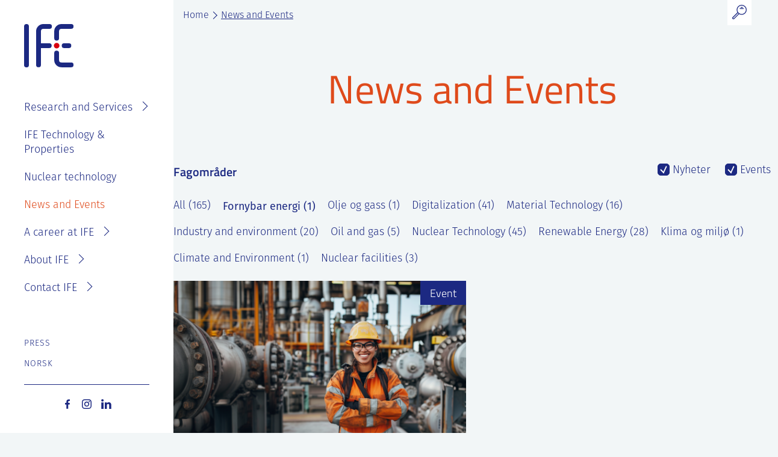

--- FILE ---
content_type: text/html; charset=UTF-8
request_url: https://ife.no/en/news/?post-type&cpage=1&category=fornybar-energi
body_size: 11923
content:
<!doctype html>
<html lang="en-GB">
<head>
	<meta charset="UTF-8">
	<meta name="viewport" content="width=device-width, initial-scale=1">
	<link rel="profile" href="https://gmpg.org/xfn/11">

	<script>
		var decodeHtmlNumeric=function(a){return a.replace(/&#([0-9]{1,7});/g,function(a,b){return String.fromCharCode(parseInt(b,10))}).replace(/&#[xX]([0-9a-fA-F]{1,6});/g,function(a,b){return String.fromCharCode(parseInt(b,16))})};
	</script>
	
	
        <style id="pressidium-cc-styles">
            .pressidium-cc-theme {
                --cc-bg: #ffffff;
--cc-text: #252525;
--cc-btn-primary-bg: #1c2982;
--cc-btn-primary-text: #ffffff;
--cc-btn-primary-hover-bg: #3244b8;
--cc-btn-primary-hover-text: #ffffff;
--cc-btn-secondary-bg: #1c2982;
--cc-btn-secondary-text: #ffffff;
--cc-btn-secondary-hover-bg: #3244b8;
--cc-btn-secondary-hover-text: #ffffff;
--cc-toggle-bg-off: #9399c2;
--cc-toggle-bg-on: #1c2982;
--cc-toggle-bg-readonly: #c5c9e0;
--cc-toggle-knob-bg: #fff;
--cc-toggle-knob-icon-color: #ecf2fa;
--cc-cookie-category-block-bg: #ebeff9;
--cc-cookie-category-block-bg-hover: #dbe5f9;
--cc-section-border: #f1f3f5;
--cc-block-text: #112954;
--cc-cookie-table-border: #e1e7f3;
--cc-overlay-bg: rgba(230, 235, 255, .85);
--cc-webkit-scrollbar-bg: #ebeff9;
--cc-webkit-scrollbar-bg-hover: #1c2982;
--cc-btn-floating-bg: #1c2982;
--cc-btn-floating-icon: #ffffff;
--cc-btn-floating-hover-bg: #3244b8;
--cc-btn-floating-hover-icon: #ffffff;
            }
        </style>

        <meta name='robots' content='index, follow, max-image-preview:large, max-snippet:-1, max-video-preview:-1' />
<link rel="alternate" href="https://ife.no/aktuelt/" hreflang="nb" />
<link rel="alternate" href="https://ife.no/en/news/" hreflang="en" />

	<!-- This site is optimized with the Yoast SEO plugin v26.6 - https://yoast.com/wordpress/plugins/seo/ -->
	<title>News and Events - IFE</title>
	<link rel="canonical" href="https://ife.no/en/news/" />
	<meta property="og:locale" content="en_GB" />
	<meta property="og:locale:alternate" content="nb_NO" />
	<meta property="og:type" content="article" />
	<meta property="og:title" content="News and Events - IFE" />
	<meta property="og:url" content="https://ife.no/en/news/" />
	<meta property="og:site_name" content="IFE" />
	<meta name="twitter:card" content="summary_large_image" />
	<script type="application/ld+json" class="yoast-schema-graph">{"@context":"https://schema.org","@graph":[{"@type":["WebPage","CollectionPage"],"@id":"https://ife.no/en/news/","url":"https://ife.no/en/news/","name":"News and Events - IFE","isPartOf":{"@id":"https://ife.no/en/front-page/#website"},"datePublished":"2021-06-29T07:35:38+00:00","dateModified":"2022-06-21T10:22:35+00:00","breadcrumb":{"@id":"https://ife.no/en/news/#breadcrumb"},"inLanguage":"en-GB"},{"@type":"BreadcrumbList","@id":"https://ife.no/en/news/#breadcrumb","itemListElement":[{"@type":"ListItem","position":1,"name":"Home","item":"https://ife.no/en/front-page/"},{"@type":"ListItem","position":2,"name":"News and Events"}]},{"@type":"WebSite","@id":"https://ife.no/en/front-page/#website","url":"https://ife.no/en/front-page/","name":"IFE","description":"Forskning for en bedre fremtid","potentialAction":[{"@type":"SearchAction","target":{"@type":"EntryPoint","urlTemplate":"https://ife.no/en/front-page/?s={search_term_string}"},"query-input":{"@type":"PropertyValueSpecification","valueRequired":true,"valueName":"search_term_string"}}],"inLanguage":"en-GB"}]}</script>
	<!-- / Yoast SEO plugin. -->


<link rel='dns-prefetch' href='//use.typekit.net' />
<link rel="alternate" type="application/rss+xml" title="IFE &raquo; Feed" href="https://ife.no/en/feed/" />
<style id='wp-img-auto-sizes-contain-inline-css' type='text/css'>
img:is([sizes=auto i],[sizes^="auto," i]){contain-intrinsic-size:3000px 1500px}
/*# sourceURL=wp-img-auto-sizes-contain-inline-css */
</style>
<style id='wp-block-library-inline-css' type='text/css'>
:root{--wp-block-synced-color:#7a00df;--wp-block-synced-color--rgb:122,0,223;--wp-bound-block-color:var(--wp-block-synced-color);--wp-editor-canvas-background:#ddd;--wp-admin-theme-color:#007cba;--wp-admin-theme-color--rgb:0,124,186;--wp-admin-theme-color-darker-10:#006ba1;--wp-admin-theme-color-darker-10--rgb:0,107,160.5;--wp-admin-theme-color-darker-20:#005a87;--wp-admin-theme-color-darker-20--rgb:0,90,135;--wp-admin-border-width-focus:2px}@media (min-resolution:192dpi){:root{--wp-admin-border-width-focus:1.5px}}.wp-element-button{cursor:pointer}:root .has-very-light-gray-background-color{background-color:#eee}:root .has-very-dark-gray-background-color{background-color:#313131}:root .has-very-light-gray-color{color:#eee}:root .has-very-dark-gray-color{color:#313131}:root .has-vivid-green-cyan-to-vivid-cyan-blue-gradient-background{background:linear-gradient(135deg,#00d084,#0693e3)}:root .has-purple-crush-gradient-background{background:linear-gradient(135deg,#34e2e4,#4721fb 50%,#ab1dfe)}:root .has-hazy-dawn-gradient-background{background:linear-gradient(135deg,#faaca8,#dad0ec)}:root .has-subdued-olive-gradient-background{background:linear-gradient(135deg,#fafae1,#67a671)}:root .has-atomic-cream-gradient-background{background:linear-gradient(135deg,#fdd79a,#004a59)}:root .has-nightshade-gradient-background{background:linear-gradient(135deg,#330968,#31cdcf)}:root .has-midnight-gradient-background{background:linear-gradient(135deg,#020381,#2874fc)}:root{--wp--preset--font-size--normal:16px;--wp--preset--font-size--huge:42px}.has-regular-font-size{font-size:1em}.has-larger-font-size{font-size:2.625em}.has-normal-font-size{font-size:var(--wp--preset--font-size--normal)}.has-huge-font-size{font-size:var(--wp--preset--font-size--huge)}.has-text-align-center{text-align:center}.has-text-align-left{text-align:left}.has-text-align-right{text-align:right}.has-fit-text{white-space:nowrap!important}#end-resizable-editor-section{display:none}.aligncenter{clear:both}.items-justified-left{justify-content:flex-start}.items-justified-center{justify-content:center}.items-justified-right{justify-content:flex-end}.items-justified-space-between{justify-content:space-between}.screen-reader-text{border:0;clip-path:inset(50%);height:1px;margin:-1px;overflow:hidden;padding:0;position:absolute;width:1px;word-wrap:normal!important}.screen-reader-text:focus{background-color:#ddd;clip-path:none;color:#444;display:block;font-size:1em;height:auto;left:5px;line-height:normal;padding:15px 23px 14px;text-decoration:none;top:5px;width:auto;z-index:100000}html :where(.has-border-color){border-style:solid}html :where([style*=border-top-color]){border-top-style:solid}html :where([style*=border-right-color]){border-right-style:solid}html :where([style*=border-bottom-color]){border-bottom-style:solid}html :where([style*=border-left-color]){border-left-style:solid}html :where([style*=border-width]){border-style:solid}html :where([style*=border-top-width]){border-top-style:solid}html :where([style*=border-right-width]){border-right-style:solid}html :where([style*=border-bottom-width]){border-bottom-style:solid}html :where([style*=border-left-width]){border-left-style:solid}html :where(img[class*=wp-image-]){height:auto;max-width:100%}:where(figure){margin:0 0 1em}html :where(.is-position-sticky){--wp-admin--admin-bar--position-offset:var(--wp-admin--admin-bar--height,0px)}@media screen and (max-width:600px){html :where(.is-position-sticky){--wp-admin--admin-bar--position-offset:0px}}

/*# sourceURL=wp-block-library-inline-css */
</style><style id='global-styles-inline-css' type='text/css'>
:root{--wp--preset--aspect-ratio--square: 1;--wp--preset--aspect-ratio--4-3: 4/3;--wp--preset--aspect-ratio--3-4: 3/4;--wp--preset--aspect-ratio--3-2: 3/2;--wp--preset--aspect-ratio--2-3: 2/3;--wp--preset--aspect-ratio--16-9: 16/9;--wp--preset--aspect-ratio--9-16: 9/16;--wp--preset--color--black: #000000;--wp--preset--color--cyan-bluish-gray: #abb8c3;--wp--preset--color--white: #ffffff;--wp--preset--color--pale-pink: #f78da7;--wp--preset--color--vivid-red: #cf2e2e;--wp--preset--color--luminous-vivid-orange: #ff6900;--wp--preset--color--luminous-vivid-amber: #fcb900;--wp--preset--color--light-green-cyan: #7bdcb5;--wp--preset--color--vivid-green-cyan: #00d084;--wp--preset--color--pale-cyan-blue: #8ed1fc;--wp--preset--color--vivid-cyan-blue: #0693e3;--wp--preset--color--vivid-purple: #9b51e0;--wp--preset--gradient--vivid-cyan-blue-to-vivid-purple: linear-gradient(135deg,rgb(6,147,227) 0%,rgb(155,81,224) 100%);--wp--preset--gradient--light-green-cyan-to-vivid-green-cyan: linear-gradient(135deg,rgb(122,220,180) 0%,rgb(0,208,130) 100%);--wp--preset--gradient--luminous-vivid-amber-to-luminous-vivid-orange: linear-gradient(135deg,rgb(252,185,0) 0%,rgb(255,105,0) 100%);--wp--preset--gradient--luminous-vivid-orange-to-vivid-red: linear-gradient(135deg,rgb(255,105,0) 0%,rgb(207,46,46) 100%);--wp--preset--gradient--very-light-gray-to-cyan-bluish-gray: linear-gradient(135deg,rgb(238,238,238) 0%,rgb(169,184,195) 100%);--wp--preset--gradient--cool-to-warm-spectrum: linear-gradient(135deg,rgb(74,234,220) 0%,rgb(151,120,209) 20%,rgb(207,42,186) 40%,rgb(238,44,130) 60%,rgb(251,105,98) 80%,rgb(254,248,76) 100%);--wp--preset--gradient--blush-light-purple: linear-gradient(135deg,rgb(255,206,236) 0%,rgb(152,150,240) 100%);--wp--preset--gradient--blush-bordeaux: linear-gradient(135deg,rgb(254,205,165) 0%,rgb(254,45,45) 50%,rgb(107,0,62) 100%);--wp--preset--gradient--luminous-dusk: linear-gradient(135deg,rgb(255,203,112) 0%,rgb(199,81,192) 50%,rgb(65,88,208) 100%);--wp--preset--gradient--pale-ocean: linear-gradient(135deg,rgb(255,245,203) 0%,rgb(182,227,212) 50%,rgb(51,167,181) 100%);--wp--preset--gradient--electric-grass: linear-gradient(135deg,rgb(202,248,128) 0%,rgb(113,206,126) 100%);--wp--preset--gradient--midnight: linear-gradient(135deg,rgb(2,3,129) 0%,rgb(40,116,252) 100%);--wp--preset--font-size--small: 13px;--wp--preset--font-size--medium: 20px;--wp--preset--font-size--large: 36px;--wp--preset--font-size--x-large: 42px;--wp--preset--spacing--20: 0.44rem;--wp--preset--spacing--30: 0.67rem;--wp--preset--spacing--40: 1rem;--wp--preset--spacing--50: 1.5rem;--wp--preset--spacing--60: 2.25rem;--wp--preset--spacing--70: 3.38rem;--wp--preset--spacing--80: 5.06rem;--wp--preset--shadow--natural: 6px 6px 9px rgba(0, 0, 0, 0.2);--wp--preset--shadow--deep: 12px 12px 50px rgba(0, 0, 0, 0.4);--wp--preset--shadow--sharp: 6px 6px 0px rgba(0, 0, 0, 0.2);--wp--preset--shadow--outlined: 6px 6px 0px -3px rgb(255, 255, 255), 6px 6px rgb(0, 0, 0);--wp--preset--shadow--crisp: 6px 6px 0px rgb(0, 0, 0);}:root { --wp--style--global--content-size: 648px;--wp--style--global--wide-size: 1122px; }:where(body) { margin: 0; }.wp-site-blocks > .alignleft { float: left; margin-right: 2em; }.wp-site-blocks > .alignright { float: right; margin-left: 2em; }.wp-site-blocks > .aligncenter { justify-content: center; margin-left: auto; margin-right: auto; }:where(.is-layout-flex){gap: 0.5em;}:where(.is-layout-grid){gap: 0.5em;}.is-layout-flow > .alignleft{float: left;margin-inline-start: 0;margin-inline-end: 2em;}.is-layout-flow > .alignright{float: right;margin-inline-start: 2em;margin-inline-end: 0;}.is-layout-flow > .aligncenter{margin-left: auto !important;margin-right: auto !important;}.is-layout-constrained > .alignleft{float: left;margin-inline-start: 0;margin-inline-end: 2em;}.is-layout-constrained > .alignright{float: right;margin-inline-start: 2em;margin-inline-end: 0;}.is-layout-constrained > .aligncenter{margin-left: auto !important;margin-right: auto !important;}.is-layout-constrained > :where(:not(.alignleft):not(.alignright):not(.alignfull)){max-width: var(--wp--style--global--content-size);margin-left: auto !important;margin-right: auto !important;}.is-layout-constrained > .alignwide{max-width: var(--wp--style--global--wide-size);}body .is-layout-flex{display: flex;}.is-layout-flex{flex-wrap: wrap;align-items: center;}.is-layout-flex > :is(*, div){margin: 0;}body .is-layout-grid{display: grid;}.is-layout-grid > :is(*, div){margin: 0;}body{padding-top: 0px;padding-right: 0px;padding-bottom: 0px;padding-left: 0px;}a:where(:not(.wp-element-button)){text-decoration: underline;}:root :where(.wp-element-button, .wp-block-button__link){background-color: #32373c;border-width: 0;color: #fff;font-family: inherit;font-size: inherit;font-style: inherit;font-weight: inherit;letter-spacing: inherit;line-height: inherit;padding-top: calc(0.667em + 2px);padding-right: calc(1.333em + 2px);padding-bottom: calc(0.667em + 2px);padding-left: calc(1.333em + 2px);text-decoration: none;text-transform: inherit;}.has-black-color{color: var(--wp--preset--color--black) !important;}.has-cyan-bluish-gray-color{color: var(--wp--preset--color--cyan-bluish-gray) !important;}.has-white-color{color: var(--wp--preset--color--white) !important;}.has-pale-pink-color{color: var(--wp--preset--color--pale-pink) !important;}.has-vivid-red-color{color: var(--wp--preset--color--vivid-red) !important;}.has-luminous-vivid-orange-color{color: var(--wp--preset--color--luminous-vivid-orange) !important;}.has-luminous-vivid-amber-color{color: var(--wp--preset--color--luminous-vivid-amber) !important;}.has-light-green-cyan-color{color: var(--wp--preset--color--light-green-cyan) !important;}.has-vivid-green-cyan-color{color: var(--wp--preset--color--vivid-green-cyan) !important;}.has-pale-cyan-blue-color{color: var(--wp--preset--color--pale-cyan-blue) !important;}.has-vivid-cyan-blue-color{color: var(--wp--preset--color--vivid-cyan-blue) !important;}.has-vivid-purple-color{color: var(--wp--preset--color--vivid-purple) !important;}.has-black-background-color{background-color: var(--wp--preset--color--black) !important;}.has-cyan-bluish-gray-background-color{background-color: var(--wp--preset--color--cyan-bluish-gray) !important;}.has-white-background-color{background-color: var(--wp--preset--color--white) !important;}.has-pale-pink-background-color{background-color: var(--wp--preset--color--pale-pink) !important;}.has-vivid-red-background-color{background-color: var(--wp--preset--color--vivid-red) !important;}.has-luminous-vivid-orange-background-color{background-color: var(--wp--preset--color--luminous-vivid-orange) !important;}.has-luminous-vivid-amber-background-color{background-color: var(--wp--preset--color--luminous-vivid-amber) !important;}.has-light-green-cyan-background-color{background-color: var(--wp--preset--color--light-green-cyan) !important;}.has-vivid-green-cyan-background-color{background-color: var(--wp--preset--color--vivid-green-cyan) !important;}.has-pale-cyan-blue-background-color{background-color: var(--wp--preset--color--pale-cyan-blue) !important;}.has-vivid-cyan-blue-background-color{background-color: var(--wp--preset--color--vivid-cyan-blue) !important;}.has-vivid-purple-background-color{background-color: var(--wp--preset--color--vivid-purple) !important;}.has-black-border-color{border-color: var(--wp--preset--color--black) !important;}.has-cyan-bluish-gray-border-color{border-color: var(--wp--preset--color--cyan-bluish-gray) !important;}.has-white-border-color{border-color: var(--wp--preset--color--white) !important;}.has-pale-pink-border-color{border-color: var(--wp--preset--color--pale-pink) !important;}.has-vivid-red-border-color{border-color: var(--wp--preset--color--vivid-red) !important;}.has-luminous-vivid-orange-border-color{border-color: var(--wp--preset--color--luminous-vivid-orange) !important;}.has-luminous-vivid-amber-border-color{border-color: var(--wp--preset--color--luminous-vivid-amber) !important;}.has-light-green-cyan-border-color{border-color: var(--wp--preset--color--light-green-cyan) !important;}.has-vivid-green-cyan-border-color{border-color: var(--wp--preset--color--vivid-green-cyan) !important;}.has-pale-cyan-blue-border-color{border-color: var(--wp--preset--color--pale-cyan-blue) !important;}.has-vivid-cyan-blue-border-color{border-color: var(--wp--preset--color--vivid-cyan-blue) !important;}.has-vivid-purple-border-color{border-color: var(--wp--preset--color--vivid-purple) !important;}.has-vivid-cyan-blue-to-vivid-purple-gradient-background{background: var(--wp--preset--gradient--vivid-cyan-blue-to-vivid-purple) !important;}.has-light-green-cyan-to-vivid-green-cyan-gradient-background{background: var(--wp--preset--gradient--light-green-cyan-to-vivid-green-cyan) !important;}.has-luminous-vivid-amber-to-luminous-vivid-orange-gradient-background{background: var(--wp--preset--gradient--luminous-vivid-amber-to-luminous-vivid-orange) !important;}.has-luminous-vivid-orange-to-vivid-red-gradient-background{background: var(--wp--preset--gradient--luminous-vivid-orange-to-vivid-red) !important;}.has-very-light-gray-to-cyan-bluish-gray-gradient-background{background: var(--wp--preset--gradient--very-light-gray-to-cyan-bluish-gray) !important;}.has-cool-to-warm-spectrum-gradient-background{background: var(--wp--preset--gradient--cool-to-warm-spectrum) !important;}.has-blush-light-purple-gradient-background{background: var(--wp--preset--gradient--blush-light-purple) !important;}.has-blush-bordeaux-gradient-background{background: var(--wp--preset--gradient--blush-bordeaux) !important;}.has-luminous-dusk-gradient-background{background: var(--wp--preset--gradient--luminous-dusk) !important;}.has-pale-ocean-gradient-background{background: var(--wp--preset--gradient--pale-ocean) !important;}.has-electric-grass-gradient-background{background: var(--wp--preset--gradient--electric-grass) !important;}.has-midnight-gradient-background{background: var(--wp--preset--gradient--midnight) !important;}.has-small-font-size{font-size: var(--wp--preset--font-size--small) !important;}.has-medium-font-size{font-size: var(--wp--preset--font-size--medium) !important;}.has-large-font-size{font-size: var(--wp--preset--font-size--large) !important;}.has-x-large-font-size{font-size: var(--wp--preset--font-size--x-large) !important;}
/*# sourceURL=global-styles-inline-css */
</style>

<link rel='stylesheet' id='cookie-consent-client-style-css' href='https://ife.no/wp-content/plugins/pressidium-cookie-consent/public/bundle.client.css?ver=a42c7610e2f07a53bd90' type='text/css' media='all' />
<link rel='stylesheet' id='adobe-fonts-css' href='https://use.typekit.net/lek8pdr.css?ver=1.3.9' type='text/css' media='all' />
<link rel='stylesheet' id='headspin-style-css' href='https://ife.no/wp-content/themes/ife/style.min.css?ver=1.3.9' type='text/css' media='all' />
<script type="text/javascript" id="consent-mode-script-js-extra">
/* <![CDATA[ */
var pressidiumCCGCM = {"gcm":{"enabled":false,"implementation":"gtag","ads_data_redaction":false,"url_passthrough":false,"regions":[]}};
//# sourceURL=consent-mode-script-js-extra
/* ]]> */
</script>
<script type="text/javascript" src="https://ife.no/wp-content/plugins/pressidium-cookie-consent/public/consent-mode.js?ver=e12e26152e9ebe6a26ba" id="consent-mode-script-js"></script>
<script type="text/javascript" src="https://ife.no/wp-includes/js/jquery/jquery.min.js?ver=3.7.1" id="jquery-core-js"></script>
<script type="text/javascript" src="https://ife.no/wp-includes/js/jquery/jquery-migrate.min.js?ver=3.4.1" id="jquery-migrate-js"></script>
<!-- Smart Analytics --><link rel="dns-prefetch" href="https://analytics.headspin.no"/>
<script defer data-domain="ife.no" src="https://analytics.headspin.no/js/script.js"></script>	<script>
		if (window.NodeList && !NodeList.prototype.forEach)
			NodeList.prototype.forEach = Array.prototype.forEach;
	</script>
		<link rel="apple-touch-icon" sizes="180x180" href="https://ife.no/wp-content/themes/ife/assets/images/favicons/apple-touch-icon.png">
		<link rel="icon" type="image/png" sizes="32x32" href="https://ife.no/wp-content/themes/ife/assets/images/favicons/favicon-32x32.png">
		<link rel="icon" type="image/png" sizes="16x16" href="https://ife.no/wp-content/themes/ife/assets/images/favicons/favicon-16x16.png">
		<link rel="manifest" href="https://ife.no/wp-content/themes/ife/assets/images/favicons/site.webmanifest">
		<link rel="mask-icon" href="https://ife.no/wp-content/themes/ife/assets/images/favicons/safari-pinned-tab.svg" color="#1c2982">
		<meta name="msapplication-TileColor" content="#ffffff">
		<meta name="theme-color" content="#ffffff">
        <meta name="apple-mobile-web-app-title" content="IFE">
        <meta name="application-name" content="IFE"></head>

<body class="blog wp-embed-responsive wp-theme-ife pressidium-cc-theme hfeed no-sidebar">
<div id="page" class="site">
	<a class="skip-link screen-reader-text" href="#content">Skip to content</a>
	<header class="site-top-header">
		<div class="site-top-header__container">
			
	<form class="site-search tablet-up" method="GET" action="https://ife.no/en/">
		<div class="site-search__field-wrapper">
			<input class="site-search__field" type="text" placeholder="Søk..." name="s" value="">
		</div>
		<button class="site-search__button" type="submit" role="button" aria-label="Søk">
			<svg xmlns="http://www.w3.org/2000/svg" viewBox="0 0 22.22 22.36"><path d="M14.48.6a7.14 7.14 0 11-7.14 7.14A7.14 7.14 0 0114.48.6zM10.4 13.76l-7.62 7.63a1.3 1.3 0 01-1.81 0H1a1.3 1.3 0 010-1.81L8.6 12m4.91-8h2.24M12 5.92h5.17" fill="none" stroke-linecap="round" stroke-linejoin="round" stroke-width="1.20000005"/></svg>
		</button>
	</form>
		</div>
	</header>
	<header id="masthead" class="site-header">
		<div class="site-header__container">
						<p class="site-branding">
				<a class="site-title" href="https://ife.no/en/front-page/" rel="home" title="Go to Front Page">
					<svg xmlns="http://www.w3.org/2000/svg" viewBox="0 0 91.95 81.12"><path d="M4.5 0A4.5 4.5 0 000 4.5v72a4.5 4.5 0 109 .32V4.5A4.5 4.5 0 004.5 0zm31.35 9h11.28a4.5 4.5 0 00.33-9H35.85A13.47 13.47 0 0022.4 13.5v63a4.5 4.5 0 009 0V45h15.23a4.5 4.5 0 10.37-9H31.39V13.5A4.48 4.48 0 0135.85 9zm51.76 63h-18a4.5 4.5 0 01-4.49-4.5v-13a4.5 4.5 0 10-9-.3v13.31A13.5 13.5 0 0069.61 81h18a4.5 4.5 0 000-9zm-27-41a4.49 4.49 0 004.5-4.5V13.57A4.55 4.55 0 0169.65 9h18a4.5 4.5 0 000-9h-18a13.54 13.54 0 00-13.52 13.57v12.91A4.49 4.49 0 0060.62 31zm22.59 5h-8.58a4.5 4.5 0 000 9h8.59a4.5 4.5 0 10.32-9z" fill="#1c2982"/><circle cx="60.63" cy="40.48" r="5.21" fill="#d9000d"/></svg>
				</a>
			</p><!-- .site-branding -->

			<nav id="site-navigation" class="main-navigation">
				<div class="menu-main-menu-container"><ul id="primary-menu" class="menu"><li id="menu-item-11688" class="menu-item menu-item-type-post_type menu-item-object-page menu-item-has-children menu-item-11688"><a href="https://ife.no/en/research-fields/">Research and Services</a>
<ul class="sub-menu">
	<li id="menu-item-12266" class="menu-item menu-item-type-post_type menu-item-object-page menu-item-12266"><a href="https://ife.no/en/research-fields/">Search and find</a></li>
	<li id="menu-item-7113" class="menu-item menu-item-type-post_type menu-item-object-page menu-item-7113"><a href="https://ife.no/en/research/projects/">Projects</a></li>
	<li id="menu-item-7112" class="menu-item menu-item-type-post_type menu-item-object-page menu-item-7112"><a href="https://ife.no/en/research/laboratories/">Laboratories</a></li>
	<li id="menu-item-7114" class="menu-item menu-item-type-post_type menu-item-object-page menu-item-7114"><a href="https://ife.no/en/research/services/">Services</a></li>
</ul>
</li>
<li id="menu-item-7949" class="menu-item menu-item-type-post_type menu-item-object-page menu-item-7949"><a href="https://ife.no/en/realestate/">IFE Technology &#038; Properties</a></li>
<li id="menu-item-7118" class="menu-item menu-item-type-post_type menu-item-object-page menu-item-7118"><a href="https://ife.no/en/nuclear-technology/">Nuclear technology</a></li>
<li id="menu-item-7116" class="menu-item menu-item-type-post_type menu-item-object-page current-menu-item page_item page-item-7084 current_page_item current_page_parent menu-item-7116"><a href="https://ife.no/en/news/" aria-current="page">News and Events</a></li>
<li id="menu-item-7110" class="menu-item menu-item-type-post_type menu-item-object-page menu-item-has-children menu-item-7110"><a href="https://ife.no/en/career/">A career at IFE</a>
<ul class="sub-menu">
	<li id="menu-item-8131" class="menu-item menu-item-type-post_type menu-item-object-page menu-item-8131"><a href="https://ife.no/en/career/">See Vacancies</a></li>
	<li id="menu-item-8134" class="menu-item menu-item-type-post_type menu-item-object-page menu-item-8134"><a href="https://ife.no/en/career/employee-benefits/">Employee benefits</a></li>
	<li id="menu-item-8133" class="menu-item menu-item-type-post_type menu-item-object-page menu-item-8133"><a href="https://ife.no/en/career/master-thesis-at-ife/">Master thesis at IFE?</a></li>
</ul>
</li>
<li id="menu-item-7107" class="menu-item menu-item-type-post_type menu-item-object-page menu-item-has-children menu-item-7107"><a href="https://ife.no/en/about-ife/">About IFE</a>
<ul class="sub-menu">
	<li id="menu-item-8112" class="menu-item menu-item-type-post_type menu-item-object-page menu-item-8112"><a href="https://ife.no/en/about-ife/">About IFE</a></li>
	<li id="menu-item-9728" class="menu-item menu-item-type-post_type menu-item-object-page menu-item-9728"><a href="https://ife.no/en/contact/employees/">IFE Employees</a></li>
	<li id="menu-item-7108" class="menu-item menu-item-type-post_type menu-item-object-page menu-item-7108"><a href="https://ife.no/en/about-ife/organisation/">Top level management</a></li>
	<li id="menu-item-8116" class="menu-item menu-item-type-post_type menu-item-object-page menu-item-8116"><a href="https://ife.no/en/about-ife/ife-board/">IFE Board and annual reports</a></li>
	<li id="menu-item-8119" class="menu-item menu-item-type-post_type menu-item-object-page menu-item-8119"><a href="https://ife.no/en/about-ife/ife-history/">IFE History</a></li>
	<li id="menu-item-11849" class="menu-item menu-item-type-post_type menu-item-object-page menu-item-11849"><a href="https://ife.no/en/about-ife/sustainability-and-ethics/">Sustainability and ethics</a></li>
	<li id="menu-item-11991" class="menu-item menu-item-type-post_type menu-item-object-page menu-item-privacy-policy menu-item-11991"><a rel="privacy-policy" href="https://ife.no/en/privacy-statement/">Privacy Statement</a></li>
</ul>
</li>
<li id="menu-item-7106" class="menu-item menu-item-type-post_type menu-item-object-page menu-item-has-children menu-item-7106"><a href="https://ife.no/en/contact/">Contact IFE</a>
<ul class="sub-menu">
	<li id="menu-item-8107" class="menu-item menu-item-type-post_type menu-item-object-page menu-item-8107"><a href="https://ife.no/en/contact/">Contact IFE</a></li>
	<li id="menu-item-7109" class="menu-item menu-item-type-post_type menu-item-object-page menu-item-7109"><a href="https://ife.no/en/contact/employees/">IFE Employees</a></li>
	<li id="menu-item-8292" class="menu-item menu-item-type-post_type menu-item-object-page menu-item-8292"><a href="https://ife.no/en/contact/invoice-information/">Invoice information</a></li>
	<li id="menu-item-8122" class="menu-item menu-item-type-post_type menu-item-object-page menu-item-8122"><a href="https://ife.no/en/about-ife/reporting-wrongdoing-or-concerns/">Reporting wrongdoing or concerns</a></li>
</ul>
</li>
</ul></div>			</nav><!-- #site-navigation -->

			<nav id="site-navigation" class="extra-navigation">
				<ul id="extra-menu" class="menu">
																																											<li class="menu-item"><a href="https://ife.no/en/press/">Press</a></li>
					
					<li class="menu-item">
							<li class="lang-item lang-item-17 lang-item-no lang-item-first"><a lang="nb-NO" hreflang="nb-NO" href="https://ife.no/aktuelt/">Norsk</a></li>
					</li>
				</ul>
			</nav><!-- #site-navigation -->

			<div class="some-icons">
													<a class="some-icons__icon facebook" href="https://www.facebook.com/energiteknikk" rel="home" title="Go to Front Page"></a>
									<a class="some-icons__icon instagram" href="https://www.instagram.com/institutt_for_energiteknikk/" rel="home" title="Go to Front Page"></a>
									<a class="some-icons__icon linkedin" href="https://www.linkedin.com/company/institute-for-energy-technology" rel="home" title="Go to Front Page"></a>
							</div>
		</div>
	</header><!-- #masthead -->

	<div class="site-header-mobile__placeholder"></div>
	<header id="masthead-mobile" class="site-header-mobile">
		<div class="site-header-mobile__header">
						<p class="site-branding-mobile">
				<a class="site-title-mobile" href="https://ife.no/en/front-page/" rel="home" title="Go to Front Page">
					<svg xmlns="http://www.w3.org/2000/svg" viewBox="0 0 91.95 81.12"><path d="M4.5 0A4.5 4.5 0 000 4.5v72a4.5 4.5 0 109 .32V4.5A4.5 4.5 0 004.5 0zm31.35 9h11.28a4.5 4.5 0 00.33-9H35.85A13.47 13.47 0 0022.4 13.5v63a4.5 4.5 0 009 0V45h15.23a4.5 4.5 0 10.37-9H31.39V13.5A4.48 4.48 0 0135.85 9zm51.76 63h-18a4.5 4.5 0 01-4.49-4.5v-13a4.5 4.5 0 10-9-.3v13.31A13.5 13.5 0 0069.61 81h18a4.5 4.5 0 000-9zm-27-41a4.49 4.49 0 004.5-4.5V13.57A4.55 4.55 0 0169.65 9h18a4.5 4.5 0 000-9h-18a13.54 13.54 0 00-13.52 13.57v12.91A4.49 4.49 0 0060.62 31zm22.59 5h-8.58a4.5 4.5 0 000 9h8.59a4.5 4.5 0 10.32-9z" fill="#1c2982"/><circle cx="60.63" cy="40.48" r="5.21" fill="#d9000d"/></svg>
				</a>
			</p><!-- .site-branding -->

			
	<form class="site-search " method="GET" action="https://ife.no/en/">
		<div class="site-search__field-wrapper">
			<input class="site-search__field" type="text" placeholder="Søk..." name="s" value="">
		</div>
		<button class="site-search__button" type="submit" role="button" aria-label="Søk">
			<svg xmlns="http://www.w3.org/2000/svg" viewBox="0 0 22.22 22.36"><path d="M14.48.6a7.14 7.14 0 11-7.14 7.14A7.14 7.14 0 0114.48.6zM10.4 13.76l-7.62 7.63a1.3 1.3 0 01-1.81 0H1a1.3 1.3 0 010-1.81L8.6 12m4.91-8h2.24M12 5.92h5.17" fill="none" stroke-linecap="round" stroke-linejoin="round" stroke-width="1.20000005"/></svg>
		</button>
	</form>

			<div class="hamburger">
				<div class="hamburger__bar top"></div>
				<div class="hamburger__bar middle"></div>
				<div class="hamburger__bar bottom"></div>
			</div>
		</div>

		<div class="site-header-mobile__menu">
			<nav id="site-navigation-mobile" class="main-navigation-mobile">
				<div class="menu-main-menu-container"><ul id="primary-menu" class="menu-mobile"><li class="menu-item menu-item-type-post_type menu-item-object-page menu-item-has-children menu-item-11688"><a href="https://ife.no/en/research-fields/">Research and Services</a>
<ul class="sub-menu">
	<li class="menu-item menu-item-type-post_type menu-item-object-page menu-item-12266"><a href="https://ife.no/en/research-fields/">Search and find</a></li>
	<li class="menu-item menu-item-type-post_type menu-item-object-page menu-item-7113"><a href="https://ife.no/en/research/projects/">Projects</a></li>
	<li class="menu-item menu-item-type-post_type menu-item-object-page menu-item-7112"><a href="https://ife.no/en/research/laboratories/">Laboratories</a></li>
	<li class="menu-item menu-item-type-post_type menu-item-object-page menu-item-7114"><a href="https://ife.no/en/research/services/">Services</a></li>
</ul>
</li>
<li class="menu-item menu-item-type-post_type menu-item-object-page menu-item-7949"><a href="https://ife.no/en/realestate/">IFE Technology &#038; Properties</a></li>
<li class="menu-item menu-item-type-post_type menu-item-object-page menu-item-7118"><a href="https://ife.no/en/nuclear-technology/">Nuclear technology</a></li>
<li class="menu-item menu-item-type-post_type menu-item-object-page current-menu-item page_item page-item-7084 current_page_item current_page_parent menu-item-7116"><a href="https://ife.no/en/news/" aria-current="page">News and Events</a></li>
<li class="menu-item menu-item-type-post_type menu-item-object-page menu-item-has-children menu-item-7110"><a href="https://ife.no/en/career/">A career at IFE</a>
<ul class="sub-menu">
	<li class="menu-item menu-item-type-post_type menu-item-object-page menu-item-8131"><a href="https://ife.no/en/career/">See Vacancies</a></li>
	<li class="menu-item menu-item-type-post_type menu-item-object-page menu-item-8134"><a href="https://ife.no/en/career/employee-benefits/">Employee benefits</a></li>
	<li class="menu-item menu-item-type-post_type menu-item-object-page menu-item-8133"><a href="https://ife.no/en/career/master-thesis-at-ife/">Master thesis at IFE?</a></li>
</ul>
</li>
<li class="menu-item menu-item-type-post_type menu-item-object-page menu-item-has-children menu-item-7107"><a href="https://ife.no/en/about-ife/">About IFE</a>
<ul class="sub-menu">
	<li class="menu-item menu-item-type-post_type menu-item-object-page menu-item-8112"><a href="https://ife.no/en/about-ife/">About IFE</a></li>
	<li class="menu-item menu-item-type-post_type menu-item-object-page menu-item-9728"><a href="https://ife.no/en/contact/employees/">IFE Employees</a></li>
	<li class="menu-item menu-item-type-post_type menu-item-object-page menu-item-7108"><a href="https://ife.no/en/about-ife/organisation/">Top level management</a></li>
	<li class="menu-item menu-item-type-post_type menu-item-object-page menu-item-8116"><a href="https://ife.no/en/about-ife/ife-board/">IFE Board and annual reports</a></li>
	<li class="menu-item menu-item-type-post_type menu-item-object-page menu-item-8119"><a href="https://ife.no/en/about-ife/ife-history/">IFE History</a></li>
	<li class="menu-item menu-item-type-post_type menu-item-object-page menu-item-11849"><a href="https://ife.no/en/about-ife/sustainability-and-ethics/">Sustainability and ethics</a></li>
	<li class="menu-item menu-item-type-post_type menu-item-object-page menu-item-privacy-policy menu-item-11991"><a rel="privacy-policy" href="https://ife.no/en/privacy-statement/">Privacy Statement</a></li>
</ul>
</li>
<li class="menu-item menu-item-type-post_type menu-item-object-page menu-item-has-children menu-item-7106"><a href="https://ife.no/en/contact/">Contact IFE</a>
<ul class="sub-menu">
	<li class="menu-item menu-item-type-post_type menu-item-object-page menu-item-8107"><a href="https://ife.no/en/contact/">Contact IFE</a></li>
	<li class="menu-item menu-item-type-post_type menu-item-object-page menu-item-7109"><a href="https://ife.no/en/contact/employees/">IFE Employees</a></li>
	<li class="menu-item menu-item-type-post_type menu-item-object-page menu-item-8292"><a href="https://ife.no/en/contact/invoice-information/">Invoice information</a></li>
	<li class="menu-item menu-item-type-post_type menu-item-object-page menu-item-8122"><a href="https://ife.no/en/about-ife/reporting-wrongdoing-or-concerns/">Reporting wrongdoing or concerns</a></li>
</ul>
</li>
</ul></div>			</nav><!-- #site-navigation-mobile -->

			<div class="site-header-mobile__footer">
				<nav id="site-navigation-mobile-extra" class="extra-navigation-mobile">
					<ul id="extra-menu-mobile" class="menu-mobile">
																																																			<li class="menu-item"><a href="https://ife.no/en/press/">Press</a></li>
						
								<li class="lang-item lang-item-17 lang-item-no lang-item-first"><a lang="nb-NO" hreflang="nb-NO" href="https://ife.no/aktuelt/">Norsk</a></li>
					</ul>
				</nav><!-- #site-navigation-mobile -->

				<div class="some-icons white">
																<a class="some-icons__icon facebook" href="https://www.facebook.com/energiteknikk" rel="home" title="Go to Front Page"></a>
											<a class="some-icons__icon instagram" href="https://www.instagram.com/institutt_for_energiteknikk/" rel="home" title="Go to Front Page"></a>
											<a class="some-icons__icon linkedin" href="https://www.linkedin.com/company/institute-for-energy-technology" rel="home" title="Go to Front Page"></a>
									</div>
			</div>
		</div>
	</header><!-- #masthead -->

	<div id="content" class="site-content">
		<div class="bg-modal"></div>
		<div class="site-top-header clone">
		</div>

	<div id="primary" class="content-area">
		<main id="main" class="site-main">

			
<article id="post-" class="news-archive page-archive">
	
<header class="entry-header ">

			<ul class='breadcrumbs'>	<li class="breadcrumbs__item ">
		<a href="https://ife.no/en/front-page">Home</a>
	</li>	<li class="breadcrumbs__item active">
		<a href="https://ife.no/en/news/">News and Events</a>
	</li></ul>	</header><!-- .entry-header -->
	<section class="entry-content gutenberg-content small-padding no-top-padding">
		<div class="wrapper wide">
			<h1 class="entry-title is-style-text-center is-style-big-orange">News and Events		</div>
		<div class="wrapper">
					</div>
	</section><!-- .entry-content -->
	<section>
		<div class="wrapper full">
			<div class="archive-filters__section">
				<p class="archive-filters__heading">Fagområder</p>
				<div class="archive-filters__types">
					<a class="archive-filters__type active" href="/en/news/?post-type=event&cpage=1&category=fornybar-energi">
						Nyheter
					</a>
						<a class="archive-filters__type active" href="/en/news/?post-type=post&cpage=1&category=fornybar-energi">
						Events
					</a>
				</div>
			</div>
			<div class="archive-filters">
				<div class="archive-filters__links tablet-up">
										<a href="/en/news/?post-type&cpage=1&category" >All (165)</a>
					<a href='/en/news/?post-type&cpage=1&category=fornybar-energi' class='active'>Fornybar energi (1)</a> <a href='/en/news/?post-type&cpage=1&category=olje-og-gass' >Olje og gass (1)</a> <a href='/en/news/?post-type&cpage=1&category=digitalization' >Digitalization (41)</a> <a href='/en/news/?post-type&cpage=1&category=materialtechnology' >Material Technology (16)</a> <a href='/en/news/?post-type&cpage=1&category=industry-and-environment' >Industry and environment (20)</a> <a href='/en/news/?post-type&cpage=1&category=oil-and-gas' >Oil and gas (5)</a> <a href='/en/news/?post-type&cpage=1&category=nucleartechnology' >Nuclear Technology (45)</a> <a href='/en/news/?post-type&cpage=1&category=renewable-energy' >Renewable Energy (28)</a> <a href='/en/news/?post-type&cpage=1&category=miljoteknologi' >Klima og miljø (1)</a> <a href='/en/news/?post-type&cpage=1&category=environment-technology' >Climate and Environment (1)</a> <a href='/en/news/?post-type&cpage=1&category=nuclear-facilities' >Nuclear facilities (3)</a> 				</div>

			<select name="categories" class="archive-filters__dropdown phone">
								<option value="all" data-href="/en/news/?post-type&cpage=1&category" >All  (165)</option>
				<option value='fornybar-energi' data-href='/en/news/?post-type&cpage=1&category=fornybar-energi' selected>Fornybar energi (1)</option><option value='olje-og-gass' data-href='/en/news/?post-type&cpage=1&category=olje-og-gass' >Olje og gass (1)</option><option value='digitalization' data-href='/en/news/?post-type&cpage=1&category=digitalization' >Digitalization (41)</option><option value='materialtechnology' data-href='/en/news/?post-type&cpage=1&category=materialtechnology' >Material Technology (16)</option><option value='industry-and-environment' data-href='/en/news/?post-type&cpage=1&category=industry-and-environment' >Industry and environment (20)</option><option value='oil-and-gas' data-href='/en/news/?post-type&cpage=1&category=oil-and-gas' >Oil and gas (5)</option><option value='nucleartechnology' data-href='/en/news/?post-type&cpage=1&category=nucleartechnology' >Nuclear Technology (45)</option><option value='renewable-energy' data-href='/en/news/?post-type&cpage=1&category=renewable-energy' >Renewable Energy (28)</option><option value='miljoteknologi' data-href='/en/news/?post-type&cpage=1&category=miljoteknologi' >Klima og miljø (1)</option><option value='environment-technology' data-href='/en/news/?post-type&cpage=1&category=environment-technology' >Climate and Environment (1)</option><option value='nuclear-facilities' data-href='/en/news/?post-type&cpage=1&category=nuclear-facilities' >Nuclear facilities (3)</option>			</select>
			</div>
		</div>


		<div class="wrapper full">

			<div class="grid small-gap archive-grid">
									<div class="col-6 flex-column">
									<a class="single-event-block" href="https://ife.no/en/event/mastering-biogas-sampling/">
			<div class="single-event-block__image">
					<div class="single-event-block__image-wrap fit-image-container" style="background-position: 64.5% 45%">
		<img width="1024" height="683" src="https://ife.no/wp-content/uploads/2024/04/chem3-smiling-woman-arms-in-cross-har-hat-visibility-clothing-929756f6-e813-481b-a664-aead54e7240c-1024x683.png" class="attachment-large size-large wp-post-image" alt="" style="object-position:  64.5% 45%" decoding="async" fetchpriority="high" srcset="https://ife.no/wp-content/uploads/2024/04/chem3-smiling-woman-arms-in-cross-har-hat-visibility-clothing-929756f6-e813-481b-a664-aead54e7240c-1024x683.png 1024w, https://ife.no/wp-content/uploads/2024/04/chem3-smiling-woman-arms-in-cross-har-hat-visibility-clothing-929756f6-e813-481b-a664-aead54e7240c-300x200.png 300w, https://ife.no/wp-content/uploads/2024/04/chem3-smiling-woman-arms-in-cross-har-hat-visibility-clothing-929756f6-e813-481b-a664-aead54e7240c-768x512.png 768w, https://ife.no/wp-content/uploads/2024/04/chem3-smiling-woman-arms-in-cross-har-hat-visibility-clothing-929756f6-e813-481b-a664-aead54e7240c.png 1344w" sizes="(max-width: 1024px) 100vw, 1024px" description="" />
	</div>			</div>

			<div class="single-event-block__content">
				<div class="single-event-block__body">
					<p class="single-event-block__date">17. April 2024</p>
					<h4 class="single-event-block__heading">Mastering Biogas Sampling</h4>

											<p class="single-event-block__description">You are cordially invited to a webinar featuring Europe's foremost experts on biogas&hellip;</p>
									</div>

				<div class="single-event-block__footer">
					<div></div>
					<button class="btn arrow-btn"></button>
				</div>
			</div>

			<div class="single-event-block__sticker">Event</div>
		</a>
						</div>
							</div>
		</div>

				<div class="wrapper">
					</div>
	</section>
</article><!-- #post- -->

		</main><!-- #main -->
	</div><!-- #primary -->


	</div><!-- #content -->

	<footer id="colophon" class="site-footer">
		<div class="site-footer__main">
			<div class="site-footer__wrapper">
				<div class="footer-column intro">
					<div class="footer-column__item logo">
												<p class="site-branding">
							<a class="site-title" href="https://ife.no/en/front-page/" rel="home" title="Go to Front Page">
								<svg xmlns="http://www.w3.org/2000/svg" viewBox="0 0 279.51 245.68"><path d="M13.64,0A13.64,13.64,0,0,0,0,13.64H0v218.2a13.64,13.64,0,0,0,27.27.41,2.8,2.8,0,0,0,0-.41V13.64A13.63,13.63,0,0,0,13.64,0ZM108.7,27.42h34.21A13.64,13.64,0,1,0,143.33.15H108.7A40.84,40.84,0,0,0,67.9,40.94v190.9a13.64,13.64,0,0,0,27.28,0V136.52h46.21a13.64,13.64,0,1,0,.42-27.27H95.18V40.94A13.54,13.54,0,0,1,108.7,27.42Zm157,190.93H211.08a13.64,13.64,0,0,1-13.62-13.62V165.17a13.64,13.64,0,0,0-27.27,0v39.59a40.94,40.94,0,0,0,40.91,40.91h54.56a13.64,13.64,0,1,0,.42-27.27h-.42ZM183.82,93.94a13.62,13.62,0,0,0,13.64-13.63h0V41.14a13.74,13.74,0,0,1,13.72-13.71h54.47A13.64,13.64,0,0,0,266.07.15H211.18a41,41,0,0,0-41,41V80.29a13.63,13.63,0,0,0,13.62,13.65Zm68.47,15.3h-26a13.64,13.64,0,0,0,0,27.27h26a13.64,13.64,0,1,0,.42-27.27Z" style="fill:#fff"/><path d="M183.82,106.93A15.81,15.81,0,1,1,168,122.74,15.81,15.81,0,0,1,183.82,106.93Z" style="fill:#d9000d"/></svg>
							</a>
						</p><!-- .site-branding -->
					</div>
					<div class="footer-column__item pitch phone">
						<p><em>IFE, Institute for Energy Technology, researches for a better future.</em></p>
					</div>
					<div class="footer-column__item num-info phone">
						<div class="footer-column__item">
							<h6>VAT no.:</h6>
							<p>959 432 538</p>
						</div>
						<div class="footer-column__item">
							<h6>ISO certification:</h6>
							<p>9001:2015/14001:2015</p>
						</div>
					</div>
					<div class="footer-column__item tablet-up">
						<h6>VAT no.:</h6>
						<p>959 432 538</p>
					</div>
					<div class="footer-column__item tablet-up">
						<h6>ISO certification:</h6>
						<p>9001:2015/14001:2015</p>
					</div>
				</div>
				<div class="footer-column offices">
											<address class="footer-column__item">
							<h6>Kjeller</h6>
							<p>
								Instituttveien 18<br/>
								2007 Kjeller, Norge<br/>
								<br/>
							</p>
						</address>
											<address class="footer-column__item">
							<h6>Halden</h6>
							<p>
								Os Alle 5<br/>
								1777 Halden, Norge<br/>
								<br/>
							</p>
						</address>
											<address class="footer-column__item">
							<h6>firmapost@ife.no</h6>
							<p>
								+47 63 80 60 00<br/>
								<br/>
								<br/>
							</p>
						</address>
									</div>
				<div class="footer-column links">
					<div class="footer-column__item">
						<h6>Internal links</h6>
													<a href="https://ife.no/ife-invest/" class="footer-link">IFE Invest AS</a>
													<a href="/kontakt/fakturainformasjon/" class="footer-link">Faktura</a>
													<a href="https://ife.no/personvernerklaering/" class="footer-link">Personvern og informasjonskapsler</a>
											</div>
					<div class="footer-column__item">
						<h6>External links</h6>
													<a href="https://norin.no/" class="footer-link">Forskningsalliansen NORIN</a>
													<a href="https://www.agilera.no/" class="footer-link">Agilera Pharma AS</a>
											</div>
				</div>
				<div class="footer-column">
					<div class="footer-column__item pitch tablet-up">
						<p><em>IFE, Institute for Energy Technology, researches for a better future.</em></p>
					</div>
											<div class="footer-column__item cta">
							<a href="https://ife.no/en/contact/" class="btn tertiary">Contact us</a>
						</div>
									</div>
			</div>
		</div>
		<div class="site-footer__footer">
			<div class="site-footer__column copyright">
				<p>
					<span>© All rights reserved IFE 2026</span>
					<span>Made by <a href="https://headspin.no">Headspin</a></span>
											<span><a href="https://ife.no/en/privacy-statement/">Privacy Policy</a></span>
									</p>
			</div>
			<hr>
			<div class="site-footer__column some">
				<div class="some-icons">
																<a class="some-icons__icon facebook" href="https://www.facebook.com/energiteknikk" rel="home" title="Go to Front Page"></a>
											<a class="some-icons__icon instagram" href="https://www.instagram.com/institutt_for_energiteknikk/" rel="home" title="Go to Front Page"></a>
											<a class="some-icons__icon linkedin" href="https://www.linkedin.com/company/institute-for-energy-technology" rel="home" title="Go to Front Page"></a>
									</div>
			</div>
		</div>
	</footer><!-- #colophon -->
</div><!-- #page -->

<script type="speculationrules">
{"prefetch":[{"source":"document","where":{"and":[{"href_matches":"/*"},{"not":{"href_matches":["/wp-*.php","/wp-admin/*","/wp-content/uploads/*","/wp-content/*","/wp-content/plugins/*","/wp-content/themes/ife/*","/*\\?(.+)"]}},{"not":{"selector_matches":"a[rel~=\"nofollow\"]"}},{"not":{"selector_matches":".no-prefetch, .no-prefetch a"}}]},"eagerness":"conservative"}]}
</script>
<script type="text/javascript" id="cookie-consent-client-script-js-extra">
/* <![CDATA[ */
var pressidiumCCClientDetails = {"settings":{"autorun":false,"force_consent":false,"autoclear_cookies":false,"page_scripts":false,"hide_from_bots":true,"delay":0,"cookie_expiration":182,"cookie_path":"/","cookie_domain":"ife.no","auto_language":"document","cookie_name":"pressidium_cookie_consent","languages":{"en":{"consent_modal":{"title":"Cookie Consent","description":"Hi, we use cookies to ensure the website's proper operation, to analyze traffic and performance, and to provide social media features.  \u003Cbutton type=\"button\" data-cc=\"c-settings\" class=\"cc-link\"\u003ECookie Settings\u003C/button\u003E","primary_btn":{"text":"Accept all","role":"accept_all"},"secondary_btn":{"text":"Accept necessary","role":"accept_necessary"}},"settings_modal":{"title":"Cookie preferences","save_settings_btn":"Save settings","accept_all_btn":"Accept all","reject_all_btn":"Reject all","close_btn_label":"Close","cookie_table_headers":[{"name":"Name"},{"domain":"Domain"},{"expiration":"Expiration"},{"path":"Path"},{"description":"Description"}],"blocks":[{"title":"Cookie usage &#x1f4e2;","description":"We use cookies to ensure the website's proper operation, to analyze traffic and performance, and to provide social media features. Click on the different category headings to find out more and change our default settings. However, blocking some types of cookies may impact your experience of the site and the services we are able to offer."},{"title":"Strictly necessary cookies","description":"These cookies are necessary for the website to function and cannot be switched off in our systems. You can set your browser to block or alert you about these cookies, but some parts of the site may not then work.","toggle":{"value":"necessary","enabled":true,"readonly":true},"cookie_table":[{"name":"pll_language","domain":"ife.no","expiration":"1 year","path":"/","description":"Used to remember the user's preferred language","is_regex":false}]},{"title":"Performance and Analytics cookies","description":"These cookies allow us to analyze visits and traffic sources so we can measure and improve the performance of our site. They help us to know which pages are the most and least popular and see how visitors move around the site.","toggle":{"value":"analytics","enabled":false,"readonly":false}},{"title":"Advertisement and Targeting cookies","description":"These cookies may be set through our site by our social media providers and/or our advertising partners. They may be used by those companies to build a profile of your interests and show you relevant adverts on other sites. They do not store directly personal information, but are based on uniquely identifying your browser and internet device.","toggle":{"value":"targeting","enabled":false,"readonly":false}},{"title":"Functionality and Preferences cookies","description":"These cookies allow us to provide enhanced functionality and personalization by storing user preferences.","toggle":{"value":"preferences","enabled":false,"readonly":false}},{"title":"More information","description":"For any queries in relation to our policy on cookies and your choices, please contact us."}]}},"nb-NO":{"consent_modal":{"title":"IFE og informasjonskapsler","description":"IFE bruker informasjonskapsler som er teknisk n\u00f8dvendig for at nettstedet skal fungere. Disse er alltid aktivert. \nHvis du velger \u00abGodta\u00bb, sier du ja til at vi ogs\u00e5 kan bruke tredjeparts informasjonskapsler for statistikk og markedsf\u00f8ring.","primary_btn":{"text":"Avsl\u00e5","role":"accept_all"},"secondary_btn":{"text":"Godta","role":"accept_necessary"}},"settings_modal":{"title":"","save_settings_btn":"","accept_all_btn":"","reject_all_btn":"","close_btn_label":"","cookie_table_headers":[{"name":""},{"domain":""},{"expiration":""},{"path":""},{"description":""}],"blocks":[{"title":"","description":""},{"title":"","description":"","toggle":{"value":"necessary","enabled":true,"readonly":true},"cookie_table":[{"name":"pll_language","domain":"ife.no","expiration":"1 year","path":"/","description":"Used to remember the user's preferred language","is_regex":false}]},{"title":"","description":"","toggle":{"value":"analytics","enabled":false,"readonly":false}},{"title":"","description":"","toggle":{"value":"targeting","enabled":false,"readonly":false}},{"title":"","description":"","toggle":{"value":"preferences","enabled":false,"readonly":false}},{"title":"","description":""}]}}},"gui_options":{"consent_modal":{"layout":"box","position":"bottom right","transition":"slide","swap_buttons":false},"settings_modal":{"layout":"box","position":"left","transition":"slide"}},"revision":3,"version":"1.9.1"},"api":{"rest_url":"https://ife.no/wp-json/","route":"pressidium-cookie-consent/v1/settings","consent_route":"pressidium-cookie-consent/v1/consent","consents_route":"pressidium-cookie-consent/v1/consents"},"additional_options":{"record_consents":true,"hide_empty_categories":false,"floating_button":{"enabled":false,"size":"sm","position":"left","icon":"pressidium","transition":"fade-in-up"},"gcm":{"enabled":false,"implementation":"gtag","ads_data_redaction":false,"url_passthrough":false,"regions":[]}}};
//# sourceURL=cookie-consent-client-script-js-extra
/* ]]> */
</script>
<script type="text/javascript" src="https://ife.no/wp-content/plugins/pressidium-cookie-consent/public/bundle.client.js?ver=a42c7610e2f07a53bd90" id="cookie-consent-client-script-js"></script>
<script type="text/javascript" src="https://ife.no/wp-content/themes/ife/assets/js/custom.min.js?ver=1.3.9" id="headspin-custom-js"></script>
<script type="text/javascript" src="https://ife.no/wp-content/themes/ife/assets/js/vendor.min.js?ver=1.3.9" id="headspin-vendors-js"></script>

</body>
</html>


--- FILE ---
content_type: application/javascript
request_url: https://ife.no/wp-content/themes/ife/assets/js/custom.min.js?ver=1.3.9
body_size: 7990
content:
"use strict";function _toConsumableArray(e){return _arrayWithoutHoles(e)||_iterableToArray(e)||_unsupportedIterableToArray(e)||_nonIterableSpread()}function _nonIterableSpread(){throw new TypeError("Invalid attempt to spread non-iterable instance.\nIn order to be iterable, non-array objects must have a [Symbol.iterator]() method.")}function _unsupportedIterableToArray(e,t){if(e){if("string"==typeof e)return _arrayLikeToArray(e,t);var r=Object.prototype.toString.call(e).slice(8,-1);return"Map"===(r="Object"===r&&e.constructor?e.constructor.name:r)||"Set"===r?Array.from(e):"Arguments"===r||/^(?:Ui|I)nt(?:8|16|32)(?:Clamped)?Array$/.test(r)?_arrayLikeToArray(e,t):void 0}}function _iterableToArray(e){if("undefined"!=typeof Symbol&&null!=e[Symbol.iterator]||null!=e["@@iterator"])return Array.from(e)}function _arrayWithoutHoles(e){if(Array.isArray(e))return _arrayLikeToArray(e)}function _arrayLikeToArray(e,t){(null==t||t>e.length)&&(t=e.length);for(var r=0,n=new Array(t);r<t;r++)n[r]=e[r];return n}function _typeof(e){return(_typeof="function"==typeof Symbol&&"symbol"==typeof Symbol.iterator?function(e){return typeof e}:function(e){return e&&"function"==typeof Symbol&&e.constructor===Symbol&&e!==Symbol.prototype?"symbol":typeof e})(e)}function _regeneratorRuntime(){_regeneratorRuntime=function(){return a};var a={},e=Object.prototype,s=e.hasOwnProperty,t="function"==typeof Symbol?Symbol:{},n=t.iterator||"@@iterator",r=t.asyncIterator||"@@asyncIterator",o=t.toStringTag||"@@toStringTag";function i(e,t,r){return Object.defineProperty(e,t,{value:r,enumerable:!0,configurable:!0,writable:!0}),e[t]}try{i({},"")}catch(e){i=function(e,t,r){return e[t]=r}}function c(e,t,r,n){var o,i,a,c,t=t&&t.prototype instanceof d?t:d,t=Object.create(t.prototype),n=new b(n||[]);return t._invoke=(o=e,i=r,a=n,c="suspendedStart",function(e,t){if("executing"===c)throw new Error("Generator is already running");if("completed"===c){if("throw"===e)throw t;return E()}for(a.method=e,a.arg=t;;){var r=a.delegate;if(r){r=function e(t,r){var n=t.iterator[r.method];if(void 0===n){if(r.delegate=null,"throw"===r.method){if(t.iterator.return&&(r.method="return",r.arg=void 0,e(t,r),"throw"===r.method))return u;r.method="throw",r.arg=new TypeError("The iterator does not provide a 'throw' method")}return u}n=l(n,t.iterator,r.arg);if("throw"===n.type)return r.method="throw",r.arg=n.arg,r.delegate=null,u;n=n.arg;return n?n.done?(r[t.resultName]=n.value,r.next=t.nextLoc,"return"!==r.method&&(r.method="next",r.arg=void 0),r.delegate=null,u):n:(r.method="throw",r.arg=new TypeError("iterator result is not an object"),r.delegate=null,u)}(r,a);if(r){if(r===u)continue;return r}}if("next"===a.method)a.sent=a._sent=a.arg;else if("throw"===a.method){if("suspendedStart"===c)throw c="completed",a.arg;a.dispatchException(a.arg)}else"return"===a.method&&a.abrupt("return",a.arg);c="executing";r=l(o,i,a);if("normal"===r.type){if(c=a.done?"completed":"suspendedYield",r.arg===u)continue;return{value:r.arg,done:a.done}}"throw"===r.type&&(c="completed",a.method="throw",a.arg=r.arg)}}),t}function l(e,t,r){try{return{type:"normal",arg:e.call(t,r)}}catch(e){return{type:"throw",arg:e}}}a.wrap=c;var u={};function d(){}function f(){}function h(){}var t={},p=(i(t,n,function(){return this}),Object.getPrototypeOf),p=p&&p(p(L([]))),y=(p&&p!==e&&s.call(p,n)&&(t=p),h.prototype=d.prototype=Object.create(t));function m(e){["next","throw","return"].forEach(function(t){i(e,t,function(e){return this._invoke(t,e)})})}function g(a,c){var t;this._invoke=function(r,n){function e(){return new c(function(e,t){!function t(e,r,n,o){var i,e=l(a[e],a,r);if("throw"!==e.type)return(r=(i=e.arg).value)&&"object"==_typeof(r)&&s.call(r,"__await")?c.resolve(r.__await).then(function(e){t("next",e,n,o)},function(e){t("throw",e,n,o)}):c.resolve(r).then(function(e){i.value=e,n(i)},function(e){return t("throw",e,n,o)});o(e.arg)}(r,n,e,t)})}return t=t?t.then(e,e):e()}}function v(e){var t={tryLoc:e[0]};1 in e&&(t.catchLoc=e[1]),2 in e&&(t.finallyLoc=e[2],t.afterLoc=e[3]),this.tryEntries.push(t)}function w(e){var t=e.completion||{};t.type="normal",delete t.arg,e.completion=t}function b(e){this.tryEntries=[{tryLoc:"root"}],e.forEach(v,this),this.reset(!0)}function L(t){if(t){var r,e=t[n];if(e)return e.call(t);if("function"==typeof t.next)return t;if(!isNaN(t.length))return r=-1,(e=function e(){for(;++r<t.length;)if(s.call(t,r))return e.value=t[r],e.done=!1,e;return e.value=void 0,e.done=!0,e}).next=e}return{next:E}}function E(){return{value:void 0,done:!0}}return i(y,"constructor",f.prototype=h),i(h,"constructor",f),f.displayName=i(h,o,"GeneratorFunction"),a.isGeneratorFunction=function(e){e="function"==typeof e&&e.constructor;return!!e&&(e===f||"GeneratorFunction"===(e.displayName||e.name))},a.mark=function(e){return Object.setPrototypeOf?Object.setPrototypeOf(e,h):(e.__proto__=h,i(e,o,"GeneratorFunction")),e.prototype=Object.create(y),e},a.awrap=function(e){return{__await:e}},m(g.prototype),i(g.prototype,r,function(){return this}),a.AsyncIterator=g,a.async=function(e,t,r,n,o){void 0===o&&(o=Promise);var i=new g(c(e,t,r,n),o);return a.isGeneratorFunction(t)?i:i.next().then(function(e){return e.done?e.value:i.next()})},m(y),i(y,o,"Generator"),i(y,n,function(){return this}),i(y,"toString",function(){return"[object Generator]"}),a.keys=function(r){var e,n=[];for(e in r)n.push(e);return n.reverse(),function e(){for(;n.length;){var t=n.pop();if(t in r)return e.value=t,e.done=!1,e}return e.done=!0,e}},a.values=L,b.prototype={constructor:b,reset:function(e){if(this.prev=0,this.next=0,this.sent=this._sent=void 0,this.done=!1,this.delegate=null,this.method="next",this.arg=void 0,this.tryEntries.forEach(w),!e)for(var t in this)"t"===t.charAt(0)&&s.call(this,t)&&!isNaN(+t.slice(1))&&(this[t]=void 0)},stop:function(){this.done=!0;var e=this.tryEntries[0].completion;if("throw"===e.type)throw e.arg;return this.rval},dispatchException:function(r){if(this.done)throw r;var n=this;function e(e,t){return i.type="throw",i.arg=r,n.next=e,t&&(n.method="next",n.arg=void 0),!!t}for(var t=this.tryEntries.length-1;0<=t;--t){var o=this.tryEntries[t],i=o.completion;if("root"===o.tryLoc)return e("end");if(o.tryLoc<=this.prev){var a=s.call(o,"catchLoc"),c=s.call(o,"finallyLoc");if(a&&c){if(this.prev<o.catchLoc)return e(o.catchLoc,!0);if(this.prev<o.finallyLoc)return e(o.finallyLoc)}else if(a){if(this.prev<o.catchLoc)return e(o.catchLoc,!0)}else{if(!c)throw new Error("try statement without catch or finally");if(this.prev<o.finallyLoc)return e(o.finallyLoc)}}}},abrupt:function(e,t){for(var r=this.tryEntries.length-1;0<=r;--r){var n=this.tryEntries[r];if(n.tryLoc<=this.prev&&s.call(n,"finallyLoc")&&this.prev<n.finallyLoc){var o=n;break}}var i=(o=o&&("break"===e||"continue"===e)&&o.tryLoc<=t&&t<=o.finallyLoc?null:o)?o.completion:{};return i.type=e,i.arg=t,o?(this.method="next",this.next=o.finallyLoc,u):this.complete(i)},complete:function(e,t){if("throw"===e.type)throw e.arg;return"break"===e.type||"continue"===e.type?this.next=e.arg:"return"===e.type?(this.rval=this.arg=e.arg,this.method="return",this.next="end"):"normal"===e.type&&t&&(this.next=t),u},finish:function(e){for(var t=this.tryEntries.length-1;0<=t;--t){var r=this.tryEntries[t];if(r.finallyLoc===e)return this.complete(r.completion,r.afterLoc),w(r),u}},catch:function(e){for(var t=this.tryEntries.length-1;0<=t;--t){var r,n,o=this.tryEntries[t];if(o.tryLoc===e)return"throw"===(r=o.completion).type&&(n=r.arg,w(o)),n}throw new Error("illegal catch attempt")},delegateYield:function(e,t,r){return this.delegate={iterator:L(e),resultName:t,nextLoc:r},"next"===this.method&&(this.arg=void 0),u}},a}function asyncGeneratorStep(e,t,r,n,o,i,a){try{var c=e[i](a),s=c.value}catch(e){return void r(e)}c.done?t(s):Promise.resolve(s).then(n,o)}function _asyncToGenerator(c){return function(){var e=this,a=arguments;return new Promise(function(t,r){var n=c.apply(e,a);function o(e){asyncGeneratorStep(n,t,r,o,i,"next",e)}function i(e){asyncGeneratorStep(n,t,r,o,i,"throw",e)}o(void 0)})}}function _typeof(e){return(_typeof="function"==typeof Symbol&&"symbol"==typeof Symbol.iterator?function(e){return typeof e}:function(e){return e&&"function"==typeof Symbol&&e.constructor===Symbol&&e!==Symbol.prototype?"symbol":typeof e})(e)}function _regeneratorRuntime(){_regeneratorRuntime=function(){return a};var a={},e=Object.prototype,s=e.hasOwnProperty,t="function"==typeof Symbol?Symbol:{},n=t.iterator||"@@iterator",r=t.asyncIterator||"@@asyncIterator",o=t.toStringTag||"@@toStringTag";function i(e,t,r){return Object.defineProperty(e,t,{value:r,enumerable:!0,configurable:!0,writable:!0}),e[t]}try{i({},"")}catch(e){i=function(e,t,r){return e[t]=r}}function c(e,t,r,n){var o,i,a,c,t=t&&t.prototype instanceof d?t:d,t=Object.create(t.prototype),n=new b(n||[]);return t._invoke=(o=e,i=r,a=n,c="suspendedStart",function(e,t){if("executing"===c)throw new Error("Generator is already running");if("completed"===c){if("throw"===e)throw t;return E()}for(a.method=e,a.arg=t;;){var r=a.delegate;if(r){r=function e(t,r){var n=t.iterator[r.method];if(void 0===n){if(r.delegate=null,"throw"===r.method){if(t.iterator.return&&(r.method="return",r.arg=void 0,e(t,r),"throw"===r.method))return u;r.method="throw",r.arg=new TypeError("The iterator does not provide a 'throw' method")}return u}n=l(n,t.iterator,r.arg);if("throw"===n.type)return r.method="throw",r.arg=n.arg,r.delegate=null,u;n=n.arg;return n?n.done?(r[t.resultName]=n.value,r.next=t.nextLoc,"return"!==r.method&&(r.method="next",r.arg=void 0),r.delegate=null,u):n:(r.method="throw",r.arg=new TypeError("iterator result is not an object"),r.delegate=null,u)}(r,a);if(r){if(r===u)continue;return r}}if("next"===a.method)a.sent=a._sent=a.arg;else if("throw"===a.method){if("suspendedStart"===c)throw c="completed",a.arg;a.dispatchException(a.arg)}else"return"===a.method&&a.abrupt("return",a.arg);c="executing";r=l(o,i,a);if("normal"===r.type){if(c=a.done?"completed":"suspendedYield",r.arg===u)continue;return{value:r.arg,done:a.done}}"throw"===r.type&&(c="completed",a.method="throw",a.arg=r.arg)}}),t}function l(e,t,r){try{return{type:"normal",arg:e.call(t,r)}}catch(e){return{type:"throw",arg:e}}}a.wrap=c;var u={};function d(){}function f(){}function h(){}var t={},p=(i(t,n,function(){return this}),Object.getPrototypeOf),p=p&&p(p(L([]))),y=(p&&p!==e&&s.call(p,n)&&(t=p),h.prototype=d.prototype=Object.create(t));function m(e){["next","throw","return"].forEach(function(t){i(e,t,function(e){return this._invoke(t,e)})})}function g(a,c){var t;this._invoke=function(r,n){function e(){return new c(function(e,t){!function t(e,r,n,o){var i,e=l(a[e],a,r);if("throw"!==e.type)return(r=(i=e.arg).value)&&"object"==_typeof(r)&&s.call(r,"__await")?c.resolve(r.__await).then(function(e){t("next",e,n,o)},function(e){t("throw",e,n,o)}):c.resolve(r).then(function(e){i.value=e,n(i)},function(e){return t("throw",e,n,o)});o(e.arg)}(r,n,e,t)})}return t=t?t.then(e,e):e()}}function v(e){var t={tryLoc:e[0]};1 in e&&(t.catchLoc=e[1]),2 in e&&(t.finallyLoc=e[2],t.afterLoc=e[3]),this.tryEntries.push(t)}function w(e){var t=e.completion||{};t.type="normal",delete t.arg,e.completion=t}function b(e){this.tryEntries=[{tryLoc:"root"}],e.forEach(v,this),this.reset(!0)}function L(t){if(t){var r,e=t[n];if(e)return e.call(t);if("function"==typeof t.next)return t;if(!isNaN(t.length))return r=-1,(e=function e(){for(;++r<t.length;)if(s.call(t,r))return e.value=t[r],e.done=!1,e;return e.value=void 0,e.done=!0,e}).next=e}return{next:E}}function E(){return{value:void 0,done:!0}}return i(y,"constructor",f.prototype=h),i(h,"constructor",f),f.displayName=i(h,o,"GeneratorFunction"),a.isGeneratorFunction=function(e){e="function"==typeof e&&e.constructor;return!!e&&(e===f||"GeneratorFunction"===(e.displayName||e.name))},a.mark=function(e){return Object.setPrototypeOf?Object.setPrototypeOf(e,h):(e.__proto__=h,i(e,o,"GeneratorFunction")),e.prototype=Object.create(y),e},a.awrap=function(e){return{__await:e}},m(g.prototype),i(g.prototype,r,function(){return this}),a.AsyncIterator=g,a.async=function(e,t,r,n,o){void 0===o&&(o=Promise);var i=new g(c(e,t,r,n),o);return a.isGeneratorFunction(t)?i:i.next().then(function(e){return e.done?e.value:i.next()})},m(y),i(y,o,"Generator"),i(y,n,function(){return this}),i(y,"toString",function(){return"[object Generator]"}),a.keys=function(r){var e,n=[];for(e in r)n.push(e);return n.reverse(),function e(){for(;n.length;){var t=n.pop();if(t in r)return e.value=t,e.done=!1,e}return e.done=!0,e}},a.values=L,b.prototype={constructor:b,reset:function(e){if(this.prev=0,this.next=0,this.sent=this._sent=void 0,this.done=!1,this.delegate=null,this.method="next",this.arg=void 0,this.tryEntries.forEach(w),!e)for(var t in this)"t"===t.charAt(0)&&s.call(this,t)&&!isNaN(+t.slice(1))&&(this[t]=void 0)},stop:function(){this.done=!0;var e=this.tryEntries[0].completion;if("throw"===e.type)throw e.arg;return this.rval},dispatchException:function(r){if(this.done)throw r;var n=this;function e(e,t){return i.type="throw",i.arg=r,n.next=e,t&&(n.method="next",n.arg=void 0),!!t}for(var t=this.tryEntries.length-1;0<=t;--t){var o=this.tryEntries[t],i=o.completion;if("root"===o.tryLoc)return e("end");if(o.tryLoc<=this.prev){var a=s.call(o,"catchLoc"),c=s.call(o,"finallyLoc");if(a&&c){if(this.prev<o.catchLoc)return e(o.catchLoc,!0);if(this.prev<o.finallyLoc)return e(o.finallyLoc)}else if(a){if(this.prev<o.catchLoc)return e(o.catchLoc,!0)}else{if(!c)throw new Error("try statement without catch or finally");if(this.prev<o.finallyLoc)return e(o.finallyLoc)}}}},abrupt:function(e,t){for(var r=this.tryEntries.length-1;0<=r;--r){var n=this.tryEntries[r];if(n.tryLoc<=this.prev&&s.call(n,"finallyLoc")&&this.prev<n.finallyLoc){var o=n;break}}var i=(o=o&&("break"===e||"continue"===e)&&o.tryLoc<=t&&t<=o.finallyLoc?null:o)?o.completion:{};return i.type=e,i.arg=t,o?(this.method="next",this.next=o.finallyLoc,u):this.complete(i)},complete:function(e,t){if("throw"===e.type)throw e.arg;return"break"===e.type||"continue"===e.type?this.next=e.arg:"return"===e.type?(this.rval=this.arg=e.arg,this.method="return",this.next="end"):"normal"===e.type&&t&&(this.next=t),u},finish:function(e){for(var t=this.tryEntries.length-1;0<=t;--t){var r=this.tryEntries[t];if(r.finallyLoc===e)return this.complete(r.completion,r.afterLoc),w(r),u}},catch:function(e){for(var t=this.tryEntries.length-1;0<=t;--t){var r,n,o=this.tryEntries[t];if(o.tryLoc===e)return"throw"===(r=o.completion).type&&(n=r.arg,w(o)),n}throw new Error("illegal catch attempt")},delegateYield:function(e,t,r){return this.delegate={iterator:L(e),resultName:t,nextLoc:r},"next"===this.method&&(this.arg=void 0),u}},a}function asyncGeneratorStep(e,t,r,n,o,i,a){try{var c=e[i](a),s=c.value}catch(e){return void r(e)}c.done?t(s):Promise.resolve(s).then(n,o)}function _asyncToGenerator(c){return function(){var e=this,a=arguments;return new Promise(function(t,r){var n=c.apply(e,a);function o(e){asyncGeneratorStep(n,t,r,o,i,"next",e)}function i(e){asyncGeneratorStep(n,t,r,o,i,"throw",e)}o(void 0)})}}function isIE(){var e=window.navigator.userAgent,t=0<e.indexOf("MSIE "),r=0<e.indexOf("Trident/"),e=0<e.indexOf("Edge/");return t||r||e}function scrollToElement(e){var t=1<arguments.length&&void 0!==arguments[1]?arguments[1]:1500,r=!(2<arguments.length&&void 0!==arguments[2])||arguments[2],n=3<arguments.length&&void 0!==arguments[3]?arguments[3]:0;if(!e)return console.error("HTML element missing");var o=document.querySelector(".site-header-mobile"),i=window.innerHeight-e.offsetHeight,e=getOffset(e).top,n=n+(0<o.offsetHeight?window.pageYOffset<e?54:72:0),o=r?e-Math.max(i/2,n):e-n;jQuery("html, body").is(":animated")&&jQuery("html, body").stop(),jQuery("html, body").animate({scrollTop:o},t)}function getOffset(e){for(var t=0,r=0;e&&!isNaN(e.offsetLeft)&&!isNaN(e.offsetTop);)t+=e.offsetLeft-e.scrollLeft,r+=e.offsetTop-e.scrollTop,e=e.offsetParent;return{top:r,left:t}}function childOf(e,t){return!!e&&(e==t||childOf(e.parentElement,t))}function getClosestByTag(e,t){return!!e&&(e.tagName.toUpperCase()==t.toUpperCase()?e:getClosestByTag(e.parentElement,t))}function getClosestByClass(e,t){return!!e&&(e.classList.contains(t)?e:getClosestByClass(e.parentElement,t))}function isInView(e){var t=1<arguments.length&&void 0!==arguments[1]?arguments[1]:0,r=window.innerHeight,n=window.pageYOffset,r=n+r,o=e.offsetHeight,e=getOffset(e).top;return n+t<e+o&&e<r}document.querySelectorAll(".archive-filters__dropdown").forEach(function(t){t.addEventListener("change",function(e){var e=t.querySelector('option[value="'.concat(null==(e=e.target)?void 0:e.value,'"]'));e&&(e=null==(e=e.dataset)?void 0:e.href)&&(window.location=e)})}),function(){var n,e,t=document.querySelectorAll(".wp-block-headspin-anchor");t&&0<t.length?(e=document.querySelector(".site-top-header__container"),(n=document.createElement("ul")).classList.add("anchor-list"),e.appendChild(n),t.forEach(function(e){var t=document.createElement("li"),r=(t.className="anchor-list__item",n.appendChild(t),document.createElement("div"));r.className="anchor",r.innerHTML=e.dataset.text,r.target=e,r.addEventListener("click",function(){scrollToElement(this.target,1e3,!1,document.querySelector(".site-top-header").offsetHeight)}),t.appendChild(r)}),t=document.querySelector(".site-top-header.clone"),e=e.cloneNode(!0),t.appendChild(e)):document.querySelector(".site-top-header").classList.add("empty")}(),function(){var t=document.querySelectorAll(".press-photo-info"),e=document.querySelectorAll(".wp-block-headspin-press-photos"),o=document.querySelector(".bg-modal");e.forEach(function(e){var r=document.querySelector('.press-photo-info__wrapper[data-parent-id="'.concat(e.id,'"]'));e.querySelectorAll(".press-photo__list-item").forEach(function(t){t.querySelector(".press-photo__image-wrapper").addEventListener("click",function(e){document.documentElement.classList.add("open-menu"),o.classList.add("active"),r.children&&_toConsumableArray(r.children).find(function(e){return e.dataset.id===t.dataset.id}).classList.add("active")})})}),t.forEach(function(t){t.querySelector(".press-photo-info__box-close").addEventListener("click",function(e){document.documentElement.classList.remove("open-menu"),o.classList.remove("active"),t.classList.remove("active")});var r=t.querySelector(".press-photo-info__copy-btn"),n=r.innerText;r.addEventListener("click",function(e){var t=document.createElement("textarea");t.value=r.dataset.copy,t.setAttribute("readonly",""),t.style.position="absolute",t.style.left="-9999px",document.body.appendChild(t),t.select(),t.setSelectionRange(0,99999);try{document.execCommand("copy"),r.innerText=r.dataset.copyDone,r.classList.add("copied"),setTimeout(function(){r.classList.remove("copied"),r.innerText=n},2500)}catch(e){r.innerText=r.dataset.copyFail,r.classList.add("failed"),setTimeout(function(){r.classList.remove("failed"),r.innerText=n},2500),console.error("Unable to copy",e)}document.body.removeChild(t)})}),o&&o.addEventListener("click",function(e){document.documentElement.classList.remove("open-menu"),o.classList.remove("active"),t.forEach(function(e){e.classList.remove("active")})})}(),document.querySelectorAll(".counter").forEach(function(e){var r=new Date(e.dataset.time).getTime(),n=e.querySelectorAll(".counter__number"),o=r-Date.now(),i=0,a=setInterval(function(){var e,t;r&&(i+=2,e=Math.floor(.001*o/3600).toString(),t=(Math.floor(.001*o/60)-60*e).toString(),0<o&&e<100&&(e=[10<=e?e[0]:0,10<=e?e[1]:e[0]],t=[10<=t?t[0]:0,10<=t?t[1]:t[0]]),n[0].dataset.value=e[0],n[1].dataset.value=e[1],n[2].dataset.value=t[0],n[3].dataset.value=t[1],30<i?o=r-Date.now():o-=2e3,o<=0&&clearInterval(a))},2e3)}),function(){document.querySelectorAll(".site-search").forEach(function(t){var r,n;t&&(r=t.querySelector(".site-search__field"),(n=t.querySelector(".site-search__button")).addEventListener("click",function(e){t.classList.contains("active")||(e.preventDefault(),n.classList.add("active"),t.classList.add("active"),r.focus())}),r.addEventListener("blur",function(e){if(e.relatedTarget==n)return e.preventDefault();t.classList.remove("active")}))});var t=document.querySelector(".hamburger"),r=document.querySelector(".site-header-mobile"),n=(t.addEventListener("click",function(e){t.classList.toggle("active"),r.classList.toggle("active"),document.documentElement.classList.toggle("open-menu")}),window.pageYOffset),o=0,i=(window.addEventListener("scroll",function(e){r.classList[window.pageYOffset<40?"add":"remove"]("top"),r.classList[o<window.pageYOffset?"add":"remove"]("small"),document.documentElement.classList[o<window.pageYOffset?"add":"remove"]("small-menu"),window.pageYOffset<n&&(o=window.pageYOffset),n=window.pageYOffset}),r.querySelectorAll(".menu-item-has-children")),a=r.querySelectorAll(".sub-menu");i.forEach(function(r){var n=r.querySelector(".sub-menu"),e=r.querySelector("a").cloneNode(!0),t=document.createElement("div"),o=(t.className=r.className,t.classList.remove("menu-item-has-children"),t.appendChild(e),n.insertBefore(t,n.firstChild),n.querySelectorAll(".menu-item"));r.addEventListener("click",function(e){var t=0;childOf(e.target,n)||(e.preventDefault(),o.forEach(function(e){t+=e.offsetHeight}),r.classList.toggle("active")?(n.style.height=t+"px",n.classList.add("active")):(n.style.height="0",n.classList.remove("active")),a.forEach(function(e){e!==n&&(e.classList.remove("active"),e.style.height="0")}),i.forEach(function(e){e!==r&&e.classList.remove("active")}))})})}(),document.addEventListener("DOMContentLoaded",function(){document.querySelectorAll(".sidebar__content h3").forEach(function(n){n.nextElementSibling.style.height="",n.nextElementSibling.classList.add("accordion-content");for(var e=document.createElement("div"),t=(e.classList.add("accordion-content__wrapper"),n.after(e),[]),r=e;r.nextElementSibling&&"H3"!=(r=r.nextElementSibling).tagName;)console.log("Appending",r),t.push(r);e.append.apply(e,t),n.addEventListener("click",function(e){var t,r;n.classList.toggle("opened"),n.nextElementSibling&&(n.nextElementSibling.classList.add("accordion-content"),""==n.nextElementSibling.style.height?(t=n.nextElementSibling.getBoundingClientRect().y,r=0,Array.from(n.nextElementSibling.children).forEach(function(e){e=e.getBoundingClientRect();e.y<t&&(console.debug("New y_min: "+t),t=e.y),e.y+e.height>r&&(console.debug("New y_max"),r=e.y+e.height)}),n.nextElementSibling.style.height=r-t+"px"):n.nextElementSibling.style.height="")})})}),function(){var e=document.querySelectorAll(".fit-image-container");if(e&&isIE())for(var t=0;t<e.length;t++){var r,n=e[t].querySelector("img");n&&(r=n.src,n.style.opacity=0,e[t].style.backgroundImage="url("+r+")")}for(var o=document.querySelectorAll("a"),t=0;t<o.length;t++)-1==o[t].href.indexOf(window.location.host)&&0!=o[t].href.indexOf("tel:")&&0!=o[t].href.indexOf("mailto:")&&0!=o[t].href.indexOf("javascript:")&&-1==o[t].href.indexOf("web.headspin.no")&&(o[t].setAttribute("target","_blank"),o[t].setAttribute("rel","noopener noreferrer"))}(),/(trident|msie)/i.test(navigator.userAgent)&&document.getElementById&&window.addEventListener&&window.addEventListener("hashchange",function(){var e=location.hash.substring(1);/^[A-z0-9_-]+$/.test(e)&&(e=document.getElementById(e))&&(/^(?:a|select|input|button|textarea)$/i.test(e.tagName)||(e.tabIndex=-1),e.focus())},!1),function(){var e=document.querySelectorAll(".video-background");function a(e,t){var r=e.aspectRatio*t.offsetWidth;e.aspectRatio<t.parentElement.offsetHeight/t.parentElement.offsetWidth?t.style.width=t.offsetWidth*(t.parentElement.offsetHeight/r)+"px":t.style.width="101%",r=e.aspectRatio*t.offsetWidth,t.style.height=r+"px"}function c(){return t.apply(this,arguments)}function t(){return(t=_asyncToGenerator(_regeneratorRuntime().mark(function e(t){return _regeneratorRuntime().wrap(function(e){for(;;)switch(e.prev=e.next){case 0:e.t0=t.dataset.provider,e.next="bunny"===e.t0?3:7;break;case 3:if("undefined"==typeof playerjs)return e.next=6,new Promise(function(e,t){"undefined"!=typeof playerjs&&e(playerjs);try{var r=document.createElement("script");r.type="text/javascript",r.setAttribute("src","//assets.mediadelivery.net/playerjs/player-0.1.0.min.js"),r.addEventListener("load",function(){playerjs&&e(playerjs),t()}),r.addEventListener("error",function(){return t()}),document.body.appendChild(r)}catch(e){t(e)}});e.next=6;break;case 6:return e.abrupt("return",new playerjs.Player(t));case 7:if("undefined"==typeof Vimeo)return e.next=10,new Promise(function(e,t){"undefined"!=typeof Vimeo&&e(Vimeo);try{var r=document.createElement("script");r.type="text/javascript",r.setAttribute("src","https://player.vimeo.com/api/player.js"),r.addEventListener("load",function(){Vimeo&&e(Vimeo),t()}),r.addEventListener("error",function(){return t()}),document.body.appendChild(r)}catch(e){t(e)}});e.next=10;break;case 10:return e.abrupt("return",new Vimeo.Player(t));case 11:case"end":return e.stop()}},e)}))).apply(this,arguments)}e&&e.forEach(function(){var t=_asyncToGenerator(_regeneratorRuntime().mark(function e(n){var t,o,i,r;return _regeneratorRuntime().wrap(function(e){for(;;)switch(e.prev=e.next){case 0:if(t=n.querySelector(".vimeo-video"),o=n.querySelector(".vimeo-video__video"),i=n.querySelector(".video-background__pause-button"),o){e.next=5;break}return e.abrupt("return");case 5:if(o.loop=!0,o.muted=!0,o.aspectRatio=o.dataset.height/o.dataset.width,a(o,t),window.addEventListener("resize",function(){return a(o,t)}),window.addEventListener("orientationchange",function(){return a(o,t)}),i){e.next=13;break}return e.abrupt("return");case 13:e.t0=o.dataset.provider,e.next="bunny"===e.t0?16:"youtube"===e.t0?21:23;break;case 16:return e.next=18,c(o);case 18:return(r=e.sent).on("ready",function(){console.log("Player ready"),i.addEventListener("click",function(){r.getPaused(function(e){e?(r.play(),i.dataset.playState="playing",i.setAttribute("title",i.firstElementChild.innerHTML)):(r.pause(),i.dataset.playState="paused",i.setAttribute("title",i.lastElementChild.innerHTML))})})}),e.abrupt("break",24);case 21:return i.addEventListener("click",function(){"paused"===i.dataset.playState?(o.contentWindow.postMessage('{"event":"command", "func":"playVideo", "args":""}',"*"),i.dataset.playState="playing",i.setAttribute("title",i.firstElementChild.innerHTML)):(o.contentWindow.postMessage('{"event":"command", "func":"pauseVideo", "args":""}',"*"),i.dataset.playState="paused",i.setAttribute("title",i.lastElementChild.innerHTML))}),e.abrupt("break",24);case 23:i.addEventListener("click",_asyncToGenerator(_regeneratorRuntime().mark(function e(){var t,r;return _regeneratorRuntime().wrap(function(e){for(;;)switch(e.prev=e.next){case 0:if(n.player){e.next=6;break}return e.next=3,c(o);case 3:if(n.player=e.sent,n.player){e.next=6;break}return e.abrupt("return",console.warn("No player found"));case 6:null!=(t=(r=n.player).getPaused)&&t.call(r).then(function(e){e?n.player.play().then(function(){i.dataset.playState="playing",i.setAttribute("title",i.firstElementChild.innerHTML)}):n.player.pause().then(function(){i.dataset.playState="paused",i.setAttribute("title",i.lastElementChild.innerHTML)})});case 7:case"end":return e.stop()}},e)})));case 24:case"end":return e.stop()}},e)}));return function(e){return t.apply(this,arguments)}}())}(),document.addEventListener("DOMContentLoaded",function(){document.querySelectorAll("[data-src]").forEach(function(r){new IntersectionObserver(function(e,t){e.forEach(function(e){e.isIntersecting&&(r.src=r.dataset.src,t.unobserve(r))})},{rootMargin:"40px",threshold:0}).observe(r)})}),function(){var o,e=document.querySelectorAll(".wp-block-headspin-accordion");e.forEach(function(n){n.body=n.querySelector(".accordion__content-wrapper"),n.parentAccs=[];for(var e=getClosestByClass(n.body,"wp-block-headspin-org-inner-accordion");e;){e.body=e.querySelector(".org-accordion__inner-content-wrapper")?e.querySelector(".org-accordion__inner-content-wrapper"):e.querySelector(".org-inner-accordion__inner-content-wrapper"),n.parentAccs.push(e.body);var t=e;e=(e=getClosestByClass(e.parentElement,"wp-block-headspin-org-inner-accordion"))||getClosestByClass(t.parentElement,"wp-block-headspin-org-accordion")}n.body&&(n.addEventListener("click",function(e){var t,r;n.classList.contains("action")||e.target===n.body||childOf(e.target,n.body)||(o=n.classList.toggle("is-open"),e=n.body,t=n.body.firstElementChild,r=n.parentAccs,o?(e.style.height=t.offsetHeight+"px",r.forEach(function(e){e.style.height=e.offsetHeight+t.offsetHeight+"px"})):(e.style.height=0,r.forEach(function(e){e.style.height=e.offsetHeight-t.offsetHeight+"px"})),n.classList.add("action"),setTimeout(function(){n.classList.remove("action")},300))}),n.addEventListener("mouseover",function(e){if(e.target===n.body||childOf(e.target,n.body))return n.classList.remove("is-hover");n.classList.add("is-hover")}),n.addEventListener("mouseleave",function(e){n.classList.remove("is-hover")}))})}(),function(){var i,a,t,c=document.querySelector(".fields-search__input"),e=document.querySelector(".fields-search__wrapp");function r(e){return n.apply(this,arguments)}function n(){return(n=_asyncToGenerator(_regeneratorRuntime().mark(function e(t){var r,n,o;return _regeneratorRuntime().wrap(function(e){for(;;)switch(e.prev=e.next){case 0:if(r=c.value.toLowerCase(),window.controller&&window.controller.abort(),""===r&&"submit"===t.type)return document.querySelectorAll(".field-categories .hidden").forEach(function(e){e.classList.remove("hidden")}),document.querySelectorAll(".field-category__field:not([data-parent='0'])").forEach(function(e){e.classList.add("hidden")}),a(),e.abrupt("return");e.next=9;break;case 9:if(""===r)return e.abrupt("return");e.next=11;break;case 11:return document.querySelector(".dots").classList.add("loading"),window.controller=new AbortController,o=window.controller.signal,n="/wp-admin/admin-ajax.php?action=research_field_search&s=".concat(encodeURIComponent(r)),e.next=17,fetch(n,{signal:o});case 17:return n=e.sent,e.next=20,n.json();case 20:o=e.sent,i(o),a(),document.querySelector(".dots").classList.remove("loading");case 24:case"end":return e.stop()}},e)}))).apply(this,arguments)}c&&(document.querySelectorAll(".field-category"),i=function(o){console.log(o),Object.keys(o.posts).forEach(function(n){document.querySelectorAll('[data-term-id="'.concat(n,'"]')).forEach(function(r){var e=Array.from(r.querySelectorAll(".field-category__field"));console.log("Category ".concat(n," has ").concat(o.posts[n].length," posts")),o.posts[n].length<1?r.classList.add("hidden"):(r.classList.remove("hidden"),e.forEach(function(t){var e;0<=o.posts[n].findIndex(function(e){return t.dataset.postId==e.ID})?(t.classList.remove("hidden"),0!=t.dataset.parent&&null!=(e=r.querySelector('.field-category__field[data-post-id="'.concat(t.dataset.parent,'"]')))&&null!=(e=e.classList)&&e.remove("hidden")):t.classList.add("hidden")}))})})},c.addEventListener("input",r),e.addEventListener("submit",function(e){e.preventDefault(),r(e)}),(a=function(){document.querySelectorAll(".field-category__fields").forEach(function(e){var t=e.getBoundingClientRect().height;console.log(e,t),200<=t?(e.parentNode.classList.add("overflowing"),e.style.height="175px"):(e.parentNode.classList.remove("overflowing"),e.style.height="")})})(),t=function(e){var t,r=e.target.parentNode,n=r.querySelector(".field-category__fields"),o=r.classList.toggle("expanded"),i=1e3*Number(window.getComputedStyle(n).getPropertyValue("--transition-duration")),a=(o?(t=0,Array.from(n.children).forEach(function(e){e=e.getBoundingClientRect().bottom;t<e&&(t=e)}),n.style.height=t-n.getBoundingClientRect().top+"px"):n.style.height="175px",e.target.innerText=o?expandedText:collapsedText,r.offsetTop);console.info("Scrolling to "+a+" in "+i+" ms"),(o&&window.scrollY<a||!o&&window.scrollY>a)&&setTimeout(function(){window.scrollTo({top:a,behavior:"smooth"})},i)},document.querySelectorAll("a.expand-collapse").forEach(function(e){e.onclick=t}))}(),function(){var a,e=document.querySelectorAll(".wp-block-headspin-org-accordion");e.forEach(function(o){o.body=o.querySelector(".org-accordion__inner-content-wrapper"),o.main=o.querySelector(".org-accordion");var i=o.querySelectorAll(".wp-block-headspin-org-inner-accordion");o.body&&(o.main.addEventListener("click",function(t){var e,r,n=!1;i.forEach(function(e){t.target!==e&&!childOf(t.target,e)||(n=!0)}),t.target===o.body||childOf(t.target,o.body)||n||(a=o.classList.toggle("is-open"),e=o.body,r=o.body.firstElementChild,e.style.height=a?r.offsetHeight+"px":0)}),o.main.addEventListener("mouseover",function(e){if(e.target===o.body||childOf(e.target,o.body))return o.classList.remove("is-hover");o.classList.add("is-hover")}),o.main.addEventListener("mouseleave",function(e){o.classList.remove("is-hover")}))})}(),function(){var c,e=document.querySelectorAll(".wp-block-headspin-org-inner-accordion");e.forEach(function(i){i.body=i.querySelector(".org-inner-accordion__inner-content-wrapper"),i.parentAccs=[];for(var a,e,t=getClosestByClass(i.body,"wp-block-headspin-org-inner-accordion");t;){t.body=t.querySelector(".org-accordion__inner-content-wrapper")?t.querySelector(".org-accordion__inner-content-wrapper"):t.querySelector(".org-inner-accordion__inner-content-wrapper"),i.parentAccs.push(t.body);var r=t;t=(t=getClosestByClass(t.parentElement,"wp-block-headspin-org-inner-accordion"))||getClosestByClass(r.parentElement,"wp-block-headspin-org-accordion")}i.body&&(a=i.querySelectorAll(".wp-block-headspin-accordion"),e=i.querySelectorAll(".wp-block-headspin-org-inner-accordion"),a=Array.prototype.slice.call(a),e=Array.prototype.slice.call(e),a.concat(e),i.addEventListener("click",function(t){var r,e,n,o;i.classList.contains("action")||(r=!1,a.forEach(function(e){t.target!==e&&!childOf(t.target,e)||(r=!0)}),t.target===i.body||childOf(t.target,i.body)||(r||(c=i.classList.toggle("is-open"),e=i.body,n=i.body.firstElementChild,o=i.parentAccs,c?(e.style.height=n.offsetHeight+"px",o.forEach(function(e){e.style.height=e.offsetHeight+n.offsetHeight+"px"})):(e.style.height=0,o.forEach(function(e){e.style.height=e.offsetHeight-n.offsetHeight+"px"}))),i.classList.add("action"),setTimeout(function(){i.classList.remove("action")},300)))}),i.addEventListener("mouseover",function(e){if(e.target===i.body||childOf(e.target,i.body))return i.classList.remove("is-hover");i.classList.add("is-hover")}),i.addEventListener("mouseleave",function(e){i.classList.remove("is-hover")}))})}();